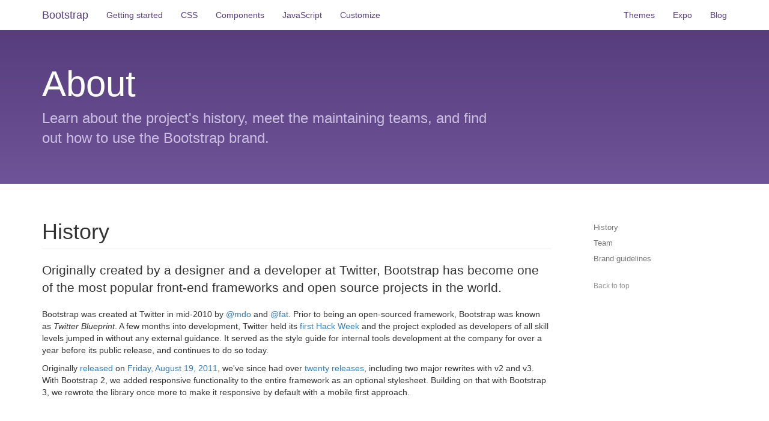

--- FILE ---
content_type: text/html;charset=UTF-8
request_url: https://devdoc.net/web/bootstrap-3.3.7/site/about/
body_size: 4313
content:
<!DOCTYPE html>
<html lang="en">
  <head>
    <!-- Meta, title, CSS, favicons, etc. -->
    <meta charset="utf-8">
<meta http-equiv="X-UA-Compatible" content="IE=edge">
<meta name="viewport" content="width=device-width, initial-scale=1">
<meta name="description" content="Bootstrap, a sleek, intuitive, and powerful mobile first front-end framework for faster and easier web development.">
<meta name="author" content="Mark Otto, Jacob Thornton, and Bootstrap contributors">

<title>
  
    About &middot; Bootstrap
  
</title>

<!-- Bootstrap core CSS -->

<link href="../dist/css/bootstrap.css" rel="stylesheet">



<!-- Documentation extras -->

<link href="../assets/css/ie10-viewport-bug-workaround.css" rel="stylesheet">
<link href="../assets/css/src/pygments-manni.css" rel="stylesheet">
<link href="../assets/css/src/docs.css" rel="stylesheet">

<!--[if lt IE 9]><script src="../assets/js/ie8-responsive-file-warning.js"></script><![endif]-->
<script src="../assets/js/ie-emulation-modes-warning.js"></script>

<!-- HTML5 shim and Respond.js for IE8 support of HTML5 elements and media queries -->
<!--[if lt IE 9]>
  <script src="https://oss.maxcdn.com/html5shiv/3.7.3/html5shiv.min.js"></script>
  <script src="https://oss.maxcdn.com/respond/1.4.2/respond.min.js"></script>
<![endif]-->

<!-- Favicons -->
<link rel="apple-touch-icon" href="/apple-touch-icon.png">
<link rel="icon" href="/favicon.ico">

  <script type="text/javascript" src="/_link/global.js"></script></head>
  <body>
    <a id="skippy" class="sr-only sr-only-focusable" href="#content"><div class="container"><span class="skiplink-text">Skip to main content</span></div></a>

    <!-- Docs master nav -->
    <header class="navbar navbar-static-top bs-docs-nav" id="top">
  <div class="container">
    <div class="navbar-header">
      <button class="navbar-toggle collapsed" type="button" data-toggle="collapse" data-target="#bs-navbar" aria-controls="bs-navbar" aria-expanded="false">
        <span class="sr-only">Toggle navigation</span>
        <span class="icon-bar"></span>
        <span class="icon-bar"></span>
        <span class="icon-bar"></span>
      </button>
      <a href="../" class="navbar-brand">Bootstrap</a>
    </div>
    <nav id="bs-navbar" class="collapse navbar-collapse">
      <ul class="nav navbar-nav">
        <li>
          <a href="../getting-started/">Getting started</a>
        </li>
        <li>
          <a href="../css/">CSS</a>
        </li>
        <li>
          <a href="../components/">Components</a>
        </li>
        <li>
          <a href="../javascript/">JavaScript</a>
        </li>
        <li>
          <a href="../customize/">Customize</a>
        </li>
      </ul>
      <ul class="nav navbar-nav navbar-right">
        <li><a href="http://themes.getbootstrap.com" onclick="ga('send', 'event', 'Navbar', 'Community links', 'Themes')">Themes</a></li>
        <li><a href="http://expo.getbootstrap.com" onclick="ga('send', 'event', 'Navbar', 'Community links', 'Expo');">Expo</a></li>
        <li><a href="http://blog.getbootstrap.com" onclick="ga('send', 'event', 'Navbar', 'Community links', 'Blog');">Blog</a></li>
      </ul>
    </nav>
  </div>
</header>


    <!-- Docs page layout -->
    <div class="bs-docs-header" id="content" tabindex="-1">
      <div class="container">
        <h1>About</h1>
        <p>Learn about the project's history, meet the maintaining teams, and find out how to use the Bootstrap brand.</p>
        
      </div>
    </div>

    <div class="container bs-docs-container">

      <div class="row">
        <div class="col-md-9" role="main">
          <!-- History
================================================== -->
<div class="bs-docs-section">
  <h1 id="history" class="page-header">History</h1>

  <p class="lead">Originally created by a designer and a developer at Twitter, Bootstrap has become one of the most popular front-end frameworks and open source projects in the world.</p>
  <p>Bootstrap was created at Twitter in mid-2010 by <a href="https://twitter.com/mdo">@mdo</a> and <a href="https://twitter.com/fat">@fat</a>. Prior to being an open-sourced framework, Bootstrap was known as <em>Twitter Blueprint</em>. A few months into development, Twitter held its <a href="https://blog.twitter.com/2010/hack-week">first Hack Week</a> and the project exploded as developers of all skill levels jumped in without any external guidance. It served as the style guide for internal tools development at the company for over a year before its public release, and continues to do so today.</p>
  <p>Originally <a href="https://blog.twitter.com/2011/bootstrap-twitter">released</a> on <a href="https://twitter.com/mdo/statuses/104620039650557952"><time datetime="2011-08-19 11:25">Friday, August 19, 2011</time></a>, we've since had over <a href="https://github.com/twbs/bootstrap/releases">twenty releases</a>, including two major rewrites with v2 and v3. With Bootstrap 2, we added responsive functionality to the entire framework as an optional stylesheet. Building on that with Bootstrap 3, we rewrote the library once more to make it responsive by default with a mobile first approach.</p>
</div>


<!-- Team
================================================== -->
<div class="bs-docs-section">
  <h1 id="team" class="page-header">Team</h1>

  <p class="lead">Bootstrap is maintained by the founding team and a small group of invaluable core contributors, with the massive support and involvement of our community.</p>

  <h2 id="team-core">Core team</h2>
  <div class="list-group bs-team">
    
      <div class="list-group-item">
        <iframe class="github-btn" src="https://ghbtns.com/github-btn.html?user=mdo&amp;type=follow"></iframe>
        <a class="team-member" href="https://github.com/mdo">
          <img src="https://secure.gravatar.com/avatar/bc4ab438f7a4ce1c406aadc688427f2c.jpg?s=32" alt="@mdo avatar" width="32" height="32">
          <strong>Mark Otto</strong> <small>@mdo</small>
        </a>
      </div>
    
      <div class="list-group-item">
        <iframe class="github-btn" src="https://ghbtns.com/github-btn.html?user=fat&amp;type=follow"></iframe>
        <a class="team-member" href="https://github.com/fat">
          <img src="https://secure.gravatar.com/avatar/a98244cbdacaf1c0b55499466002f7a8.jpg?s=32" alt="@fat avatar" width="32" height="32">
          <strong>Jacob Thornton</strong> <small>@fat</small>
        </a>
      </div>
    
      <div class="list-group-item">
        <iframe class="github-btn" src="https://ghbtns.com/github-btn.html?user=cvrebert&amp;type=follow"></iframe>
        <a class="team-member" href="https://github.com/cvrebert">
          <img src="https://secure.gravatar.com/avatar/edec428c425453955f770095a7d26c50.jpg?s=32" alt="@cvrebert avatar" width="32" height="32">
          <strong>Chris Rebert</strong> <small>@cvrebert</small>
        </a>
      </div>
    
      <div class="list-group-item">
        <iframe class="github-btn" src="https://ghbtns.com/github-btn.html?user=juthilo&amp;type=follow"></iframe>
        <a class="team-member" href="https://github.com/juthilo">
          <img src="https://secure.gravatar.com/avatar/0f7dd3ce58a416be5685ea6194f82b11.jpg?s=32" alt="@juthilo avatar" width="32" height="32">
          <strong>Julian Thilo</strong> <small>@juthilo</small>
        </a>
      </div>
    
      <div class="list-group-item">
        <iframe class="github-btn" src="https://ghbtns.com/github-btn.html?user=xhmikosr&amp;type=follow"></iframe>
        <a class="team-member" href="https://github.com/xhmikosr">
          <img src="https://secure.gravatar.com/avatar/e37759b1ea0125d4e97b1e00b5eed26f.jpg?s=32" alt="@xhmikosr avatar" width="32" height="32">
          <strong>XhmikosR</strong> <small>@xhmikosr</small>
        </a>
      </div>
    
      <div class="list-group-item">
        <iframe class="github-btn" src="https://ghbtns.com/github-btn.html?user=hnrch02&amp;type=follow"></iframe>
        <a class="team-member" href="https://github.com/hnrch02">
          <img src="https://secure.gravatar.com/avatar/0d53f5d3d3d28bd470f394d98f7ef48f.jpg?s=32" alt="@hnrch02 avatar" width="32" height="32">
          <strong>Heinrich Fenkart</strong> <small>@hnrch02</small>
        </a>
      </div>
    
      <div class="list-group-item">
        <iframe class="github-btn" src="https://ghbtns.com/github-btn.html?user=patrickhlauke&amp;type=follow"></iframe>
        <a class="team-member" href="https://github.com/patrickhlauke">
          <img src="https://secure.gravatar.com/avatar/357f279672db832fc41a5a2f36559fcb.jpg?s=32" alt="@patrickhlauke avatar" width="32" height="32">
          <strong>Patrick H. Lauke</strong> <small>@patrickhlauke</small>
        </a>
      </div>
    
  </div>
  <p>Get involved with Bootstrap development by <a href="https://github.com/twbs/bootstrap/issues/new">opening an issue</a> or submitting a pull request. Read our <a href="https://github.com/twbs/bootstrap/blob/master/CONTRIBUTING.md">contributing guidelines</a> for information on how we develop.</p>

  <h2 id="team-sass">Sass team</h2>
  <div class="list-group bs-team">
    
      <div class="list-group-item">
        <iframe class="github-btn" src="https://ghbtns.com/github-btn.html?user=thomas-mcdonald&amp;type=follow"></iframe>
        <a class="team-member" href="https://github.com/thomas-mcdonald">
          <img src="https://secure.gravatar.com/avatar/24cd55ab1a62ffb113ab8c02f64c9301.jpg?s=32" alt="@thomas-mcdonald avatar" width="32" height="32">
          <strong>Thomas McDonald</strong> <small>@thomas-mcdonald</small>
        </a>
      </div>
    
      <div class="list-group-item">
        <iframe class="github-btn" src="https://ghbtns.com/github-btn.html?user=glebm&amp;type=follow"></iframe>
        <a class="team-member" href="https://github.com/glebm">
          <img src="https://secure.gravatar.com/avatar/729f685b8e8d7e9feed18c177c82e59b.jpg?s=32" alt="@glebm avatar" width="32" height="32">
          <strong>Gleb Mazovetskiy</strong> <small>@glebm</small>
        </a>
      </div>
    
  </div>
  <p>The <a href="https://github.com/twbs/bootstrap-sass">official Sass port of Bootstrap</a> was created and is maintained by this team. It became part of Bootstrap's organization with v3.1.0. Read the Sass <a href="https://github.com/twbs/bootstrap-sass/blob/master/CONTRIBUTING.md">contributing guidelines</a> for information on how the Sass port is developed.</p>
</div>


<!-- Brand
================================================== -->
<div class="bs-docs-section">
  <h1 id="brand" class="page-header">Brand guidelines</h1>

  <p class="lead">Have a need for Bootstrap's brand resources? Great! We have only a few guidelines we follow, and in turn ask you to follow as well. These guidelines were inspired by MailChimp's <a href="http://mailchimp.com/about/brand-assets/" target="_blank">Brand Assets</a>.</p>

  <h2>Mark and logo</h2>
  <p>Use either the Bootstrap mark (a capital <strong>B</strong>) or the standard logo (just <strong>Bootstrap</strong>). It should always appear in Helvetica Neue Bold. <strong>Do not use the Twitter bird</strong> in association with Bootstrap.</p>
  <div class="bs-brand-logos">
    <div class="bs-brand-item">
      <div class="bs-docs-booticon bs-docs-booticon-lg">B</div>
    </div>
    <div class="bs-brand-item inverse">
      <div class="bs-docs-booticon bs-docs-booticon-lg bs-docs-booticon-inverse">B</div>
    </div>
  </div>
  <div class="bs-brand-logos">
    <div class="bs-brand-item">
      <h1>Bootstrap</h1>
    </div>
    <div class="bs-brand-item inverse">
      <h1>Bootstrap</h1>
    </div>
  </div>

  <h2>Download mark</h2>
  <p>Download the Bootstrap mark in one of three styles, each available as an SVG file. Right click, Save as.</p>
  <div class="bs-brand-logos">
    <div class="bs-brand-item">
      <img class="svg" src="../assets/brand/bootstrap-solid.svg" alt="Bootstrap" width="144" height="144">
    </div>
    <div class="bs-brand-item inverse">
      <img class="svg" src="../assets/brand/bootstrap-outline.svg" alt="Bootstrap" width="144" height="144">
    </div>
    <div class="bs-brand-item inverse">
      <img class="svg" src="../assets/brand/bootstrap-punchout.svg" alt="Bootstrap" width="144" height="144">
    </div>
  </div>

  <h2>Name</h2>
  <p>The project and framework should always be referred to as <strong>Bootstrap</strong>. No Twitter before it, no capital <em>s</em>, and no abbreviations except for one, a capital <strong>B</strong>.</p>
  <div class="bs-brand-logos">
    <div class="bs-brand-item">
      <h3>Bootstrap</h3>
      <span class="glyphicon glyphicon-ok" aria-hidden="true"></span>
      <span class="sr-only">(correct)</span>
    </div>
    <div class="bs-brand-item">
      <h3 class="text-muted">BootStrap</h3>
      <span class="glyphicon glyphicon-remove" aria-hidden="true"></span>
      <span class="sr-only">(incorrect)</span>
    </div>
    <div class="bs-brand-item">
      <h3 class="text-muted">Twitter Bootstrap</h3>
      <span class="glyphicon glyphicon-remove" aria-hidden="true"></span>
      <span class="sr-only">(incorrect)</span>
    </div>
  </div>

  <h2>Colors</h2>
  <p>Our docs and branding use a handful of primary colors to differentiate what <em>is</em> Bootstrap from what <em>is in</em> Bootstrap. In other words, if it's purple, it's representative of Bootstrap.</p>
  <div class="bs-brand">
    <div class="color-swatches">
      <div class="color-swatch bs-purple"></div>
      <div class="color-swatch bs-purple-light"></div>
      <div class="color-swatch bs-purple-lighter"></div>
      <div class="color-swatch bs-gray"></div>
    </div>
  </div>
</div>

        </div>
        
        <div class="col-md-3" role="complementary">
          <nav class="bs-docs-sidebar hidden-print hidden-xs hidden-sm">
            <ul class="nav bs-docs-sidenav">
              
                <li>
  <a href="#history">History</a>
</li>
<li>
  <a href="#team">Team</a>
</li>
<li>
  <a href="#brand">Brand guidelines</a>
</li>

              
            </ul>
            <a class="back-to-top" href="#top">
              Back to top
            </a>
            
          </nav>
        </div>
        
      </div>
    </div>

    <!-- Footer
================================================== -->
<footer class="bs-docs-footer">
  <div class="container">

    <ul class="bs-docs-footer-links">
      <li><a href="../getting-started/#examples">Examples</a></li>
      <li><a href="../about/">About</a></li>
    </ul>
  </div>
</footer>

<!-- Bootstrap core JavaScript
================================================== -->
<!-- Placed at the end of the document so the pages load faster -->
<script src="https://ajax.googleapis.com/ajax/libs/jquery/1.12.4/jquery.min.js"></script>
<script>window.jQuery || document.write('<script src="../assets/js/vendor/jquery.min.js"><\/script>')</script>


  <script src="../dist/js/bootstrap.js"></script>



  
  <script src="../assets/js/vendor/holder.min.js"></script>
  
  <script src="../assets/js/vendor/ZeroClipboard.min.js"></script>
  
  <script src="../assets/js/vendor/anchor.min.js"></script>
  
  <script src="../assets/js/src/application.js"></script>
  




<!-- IE10 viewport hack for Surface/desktop Windows 8 bug -->
<script src="../assets/js/ie10-viewport-bug-workaround.js"></script>


  </body>
</html>


--- FILE ---
content_type: text/css
request_url: https://devdoc.net/web/bootstrap-3.3.7/site/assets/css/src/docs.css
body_size: 7608
content:
/*!
 * Bootstrap Docs (http://getbootstrap.com)
 * Copyright 2011-2016 Twitter, Inc.
 * Licensed under the Creative Commons Attribution 3.0 Unported License. For
 * details, see https://creativecommons.org/licenses/by/3.0/.
 */


/*
 * Bootstrap Documentation
 * Special styles for presenting Bootstrap's documentation and code examples.
 */


/*
 * Scaffolding
 *
 * Update the basics of our documents to prep for docs content.
 */

body {
  position: relative; /* For scrollspy */
}

/* Keep code small in tables on account of limited space */
.table code {
  font-size: 13px;
  font-weight: normal;
}

/* Inline code within headings retain the heading's background-color */
h2 code,
h3 code,
h4 code {
  background-color: inherit;
}

/* Outline button for use within the docs */
.btn-outline {
  color: #563d7c;
  background-color: transparent;
  border-color: #563d7c;
}
.btn-outline:hover,
.btn-outline:focus,
.btn-outline:active {
  color: #fff;
  background-color: #563d7c;
  border-color: #563d7c;
}

/* Inverted outline button (white on dark) */
.btn-outline-inverse {
  color: #fff;
  background-color: transparent;
  border-color: #cdbfe3;
}
.btn-outline-inverse:hover,
.btn-outline-inverse:focus,
.btn-outline-inverse:active {
  color: #563d7c;
  text-shadow: none;
  background-color: #fff;
  border-color: #fff;
}

/* Bootstrap "B" icon */
.bs-docs-booticon {
  display: block;
  font-weight: 500;
  color: #fff;
  text-align: center;
  cursor: default;
  background-color: #563d7c;
  border-radius: 15%;
}
.bs-docs-booticon-sm {
  width: 30px;
  height: 30px;
  font-size: 20px;
  line-height: 28px;
}
.bs-docs-booticon-lg {
  width: 144px;
  height: 144px;
  font-size: 108px;
  line-height: 140px;
}
.bs-docs-booticon-inverse {
  color: #563d7c;
  background-color: #fff;
}
.bs-docs-booticon-outline {
  background-color: transparent;
  border: 1px solid #cdbfe3;
}


/*
 * Fancy skip link
 *
 * Make it look a bit less "bare bones"
 * Also includes focus suppression for the Chrome tabindex="-1" workaround
 */

#skippy {
  display: block;
  padding: 1em;
  color: #fff;
  background-color: #6f5499;
  outline: 0;
}

#skippy .skiplink-text {
  padding: .5em;
  outline: 1px dotted;
}

#content:focus {
  outline: none;
}


/*
 * Main navigation
 *
 * Turn the `.navbar` at the top of the docs purple.
 */

.bs-docs-nav {
  margin-bottom: 0;
  background-color: #fff;
  border-bottom: 0;
}
.bs-home-nav .bs-nav-b {
  display: none;
}
.bs-docs-nav .navbar-brand,
.bs-docs-nav .navbar-nav > li > a {
  font-weight: 500;
  color: #563d7c;
}
.bs-docs-nav .navbar-nav > li > a:hover,
.bs-docs-nav .navbar-nav > .active > a,
.bs-docs-nav .navbar-nav > .active > a:hover {
  color: #463265;
  background-color: #f9f9f9;
}
.bs-docs-nav .navbar-toggle .icon-bar {
  background-color: #563d7c;
}
.bs-docs-nav .navbar-header .navbar-toggle {
  border-color: #fff;
}
.bs-docs-nav .navbar-header .navbar-toggle:hover,
.bs-docs-nav .navbar-header .navbar-toggle:focus {
  background-color: #f9f9f9;
  border-color: #f9f9f9;
}


/*
 * Footer
 *
 * Separated section of content at the bottom of all pages, save the homepage.
 */

.bs-docs-footer {
  padding-top: 50px;
  padding-bottom: 50px;
  margin-top: 100px;
  color: #99979c;
  text-align: center;
  background-color: #2a2730;
}
.bs-docs-footer a {
  color: #fff;
}
.bs-docs-footer-links {
  padding-left: 0;
  margin-bottom: 20px;
}
.bs-docs-footer-links li {
  display: inline-block;
}
.bs-docs-footer-links li + li {
  margin-left: 15px;
}

@media (min-width: 768px) {
  .bs-docs-footer {
    text-align: left;
  }
  .bs-docs-footer p {
    margin-bottom: 0;
  }
}


/*
 * Homepage
 *
 * Tweaks to the custom homepage and the masthead (main jumbotron).
 */

/* Share masthead with page headers */
.bs-docs-masthead,
.bs-docs-header {
  position: relative;
  padding: 30px 0;
  color: #cdbfe3;
  text-align: center;
  text-shadow: 0 1px 0 rgba(0,0,0,.1);
  background-color: #6f5499;
  background-image: -webkit-gradient(linear, left top, left bottom, from(#563d7c), to(#6f5499));
  background-image: -webkit-linear-gradient(top, #563d7c 0%, #6f5499 100%);
  background-image:      -o-linear-gradient(top, #563d7c 0%, #6f5499 100%);
  background-image:         linear-gradient(to bottom, #563d7c 0%, #6f5499 100%);
  filter: progid:DXImageTransform.Microsoft.gradient(startColorstr='#563d7c', endColorstr='#6F5499', GradientType=0);
  background-repeat: repeat-x;
}

/* Masthead (headings and download button) */
.bs-docs-masthead .bs-docs-booticon {
  margin: 0 auto 30px;
}
.bs-docs-masthead h1 {
  font-weight: 300;
  line-height: 1;
  color: #fff;
}
.bs-docs-masthead .lead {
  margin: 0 auto 30px;
  font-size: 20px;
  color: #fff;
}
.bs-docs-masthead .version {
  margin-top: -15px;
  margin-bottom: 30px;
  color: #9783b9;
}
.bs-docs-masthead .btn {
  width: 100%;
  padding: 15px 30px;
  font-size: 20px;
}

@media (min-width: 480px) {
  .bs-docs-masthead .btn {
    width: auto;
  }
}

@media (min-width: 768px) {
  .bs-docs-masthead {
    padding: 80px 0;
  }
  .bs-docs-masthead h1 {
    font-size: 60px;
  }
  .bs-docs-masthead .lead {
    font-size: 24px;
  }
}

@media (min-width: 992px) {
  .bs-docs-masthead .lead {
    width: 80%;
    font-size: 30px;
  }
}


/*
 * Page headers
 *
 * Jumbotron-esque headers at the top of every page that's not the homepage.
 */

/* Page headers */
.bs-docs-header {
  margin-bottom: 40px;
  font-size: 20px;
}
.bs-docs-header h1 {
  margin-top: 0;
  color: #fff;
}
.bs-docs-header p {
  margin-bottom: 0;
  font-weight: 300;
  line-height: 1.4;
}
.bs-docs-header .container {
  position: relative;
}

@media (min-width: 768px) {
  .bs-docs-header {
    padding-top: 60px;
    padding-bottom: 60px;
    font-size: 24px;
    text-align: left;
  }
  .bs-docs-header h1 {
    font-size: 60px;
    line-height: 1;
  }
}

@media (min-width: 992px) {
  .bs-docs-header h1,
  .bs-docs-header p {
    margin-right: 380px;
  }
}


/*
 * Carbon ads
 *
 * Single display ad that shows on all pages (except homepage) in page headers.
 * The hella `!important` is required for any pre-set property.
 */

.carbonad {
  width: auto !important;
  height: auto !important;
  padding: 20px !important;
  margin: 30px -15px -31px !important;
  overflow: hidden; /* clearfix */
  font-size: 13px !important;
  line-height: 16px !important;
  text-align: left;
  background: transparent !important;
  border: solid #866ab3 !important;
  border-width: 1px 0 !important;
}
.carbonad-img {
  margin: 0 !important;
}
.carbonad-text,
.carbonad-tag {
  display: block !important;
  float: none !important;
  width: auto !important;
  height: auto !important;
  margin-left: 145px !important;
  font-family: "Helvetica Neue", Helvetica, Arial, sans-serif !important;
}
.carbonad-text {
  padding-top: 0 !important;
}
.carbonad-tag {
  color: inherit !important;
  text-align: left !important;
}
.carbonad-text a,
.carbonad-tag a {
  color: #fff !important;
}
.carbonad #azcarbon > img {
  display: none; /* hide what I assume are tracking images */
}

@media (min-width: 480px) {
  .carbonad {
    width: 330px !important;
    margin: 20px auto !important;
    border-width: 1px !important;
    border-radius: 4px;
  }
  .bs-docs-masthead .carbonad {
    margin: 50px auto 0 !important;
  }
}

@media (min-width: 768px) {
  .carbonad {
    margin-right: 0 !important;
    margin-left: 0 !important;
  }
}

@media (min-width: 992px) {
  .carbonad {
    position: absolute;
    top: 0;
    right: 15px; /* 15px instead of 0 since box-sizing */
    width: 330px !important;
    padding: 15px !important;
    margin: 0 !important;
  }
  .bs-docs-masthead .carbonad {
    position: static;
  }
}


/*
 * Homepage featurettes
 *
 * Reasons to use Bootstrap, entries from the Expo, and more.
 */

.bs-docs-featurette {
  padding-top: 40px;
  padding-bottom: 40px;
  font-size: 16px;
  line-height: 1.5;
  color: #555;
  text-align: center;
  background-color: #fff;
  border-bottom: 1px solid #e5e5e5;
}
.bs-docs-featurette + .bs-docs-footer {
  margin-top: 0;
  border-top: 0;
}

.bs-docs-featurette-title {
  margin-bottom: 5px;
  font-size: 30px;
  font-weight: normal;
  color: #333;
}
.half-rule {
  width: 100px;
  margin: 40px auto;
}
.bs-docs-featurette h3 {
  margin-bottom: 5px;
  font-weight: normal;
  color: #333;
}
.bs-docs-featurette-img {
  display: block;
  margin-bottom: 20px;
  color: #333;
}
.bs-docs-featurette-img:hover {
  color: #337ab7;
  text-decoration: none;
}
.bs-docs-featurette-img img {
  display: block;
  margin-bottom: 15px;
}

@media (min-width: 480px) {
  .bs-docs-featurette .img-responsive {
    margin-top: 30px;
  }
}
@media (min-width: 768px) {
  .bs-docs-featurette {
    padding-top: 100px;
    padding-bottom: 100px;
  }
  .bs-docs-featurette-title {
    font-size: 40px;
  }
  .bs-docs-featurette .lead {
    max-width: 80%;
    margin-right: auto;
    margin-left: auto;
  }
  .bs-docs-featurette .img-responsive {
    margin-top: 0;
  }
}


/*
 * Featured sites
 *
 * Homepage thumbnails from the Expo.
 */

.bs-docs-featured-sites {
  margin-right: -1px;
  margin-left: -1px;
}
.bs-docs-featured-sites .col-xs-6 {
  padding: 1px;
}
.bs-docs-featured-sites .img-responsive {
  margin-top: 0;
}

@media (min-width: 768px) {
  .bs-docs-featured-sites .col-sm-3:first-child img {
    border-top-left-radius: 4px;
    border-bottom-left-radius: 4px;
  }
  .bs-docs-featured-sites .col-sm-3:last-child img {
    border-top-right-radius: 4px;
    border-bottom-right-radius: 4px;
  }
}


/*
 * Examples
 *
 * Linked docs examples.
 */

.bs-examples .thumbnail {
  margin-bottom: 10px;
}
.bs-examples h4 {
  margin-bottom: 5px;
}
.bs-examples p {
  margin-bottom: 20px;
}

@media (max-width: 480px) {
  .bs-examples {
    margin-right: -10px;
    margin-left: -10px;
  }
  .bs-examples > [class^="col-"] {
    padding-right: 10px;
    padding-left: 10px;
  }
}


/*
 * Side navigation
 *
 * Scrollspy and affixed enhanced navigation to highlight sections and secondary
 * sections of docs content.
 */

/* By default it's not affixed in mobile views, so undo that */
.bs-docs-sidebar.affix {
  position: static;
}
@media (min-width: 768px) {
  .bs-docs-sidebar {
    padding-left: 20px;
  }
}

/* First level of nav */
.bs-docs-sidenav {
  margin-top: 20px;
  margin-bottom: 20px;
}

/* All levels of nav */
.bs-docs-sidebar .nav > li > a {
  display: block;
  padding: 4px 20px;
  font-size: 13px;
  font-weight: 500;
  color: #767676;
}
.bs-docs-sidebar .nav > li > a:hover,
.bs-docs-sidebar .nav > li > a:focus {
  padding-left: 19px;
  color: #563d7c;
  text-decoration: none;
  background-color: transparent;
  border-left: 1px solid #563d7c;
}
.bs-docs-sidebar .nav > .active > a,
.bs-docs-sidebar .nav > .active:hover > a,
.bs-docs-sidebar .nav > .active:focus > a {
  padding-left: 18px;
  font-weight: bold;
  color: #563d7c;
  background-color: transparent;
  border-left: 2px solid #563d7c;
}

/* Nav: second level (shown on .active) */
.bs-docs-sidebar .nav .nav {
  display: none; /* Hide by default, but at >768px, show it */
  padding-bottom: 10px;
}
.bs-docs-sidebar .nav .nav > li > a {
  padding-top: 1px;
  padding-bottom: 1px;
  padding-left: 30px;
  font-size: 12px;
  font-weight: normal;
}
.bs-docs-sidebar .nav .nav > li > a:hover,
.bs-docs-sidebar .nav .nav > li > a:focus {
  padding-left: 29px;
}
.bs-docs-sidebar .nav .nav > .active > a,
.bs-docs-sidebar .nav .nav > .active:hover > a,
.bs-docs-sidebar .nav .nav > .active:focus > a {
  padding-left: 28px;
  font-weight: 500;
}

/* Back to top (hidden on mobile) */
.back-to-top,
.bs-docs-theme-toggle {
  display: none;
  padding: 4px 10px;
  margin-top: 10px;
  margin-left: 10px;
  font-size: 12px;
  font-weight: 500;
  color: #999;
}
.back-to-top:hover,
.bs-docs-theme-toggle:hover {
  color: #563d7c;
  text-decoration: none;
}
.bs-docs-theme-toggle {
  margin-top: 0;
}

@media (min-width: 768px) {
  .back-to-top,
  .bs-docs-theme-toggle {
    display: block;
  }
}

/* Show and affix the side nav when space allows it */
@media (min-width: 992px) {
  .bs-docs-sidebar .nav > .active > ul {
    display: block;
  }
  /* Widen the fixed sidebar */
  .bs-docs-sidebar.affix,
  .bs-docs-sidebar.affix-bottom {
    width: 213px;
  }
  .bs-docs-sidebar.affix {
    position: fixed; /* Undo the static from mobile first approach */
    top: 20px;
  }
  .bs-docs-sidebar.affix-bottom {
    position: absolute; /* Undo the static from mobile first approach */
  }
  .bs-docs-sidebar.affix-bottom .bs-docs-sidenav,
  .bs-docs-sidebar.affix .bs-docs-sidenav {
    margin-top: 0;
    margin-bottom: 0;
  }
}
@media (min-width: 1200px) {
  /* Widen the fixed sidebar again */
  .bs-docs-sidebar.affix-bottom,
  .bs-docs-sidebar.affix {
    width: 263px;
  }
}


/*
 * Docs sections
 *
 * Content blocks for each component or feature.
 */

/* Space things out */
.bs-docs-section {
  margin-bottom: 60px;
}
.bs-docs-section:last-child {
  margin-bottom: 0;
}

h1[id] {
  padding-top: 20px;
  margin-top: 0;
}


/*
 * Callouts
 *
 * Not quite alerts, but custom and helpful notes for folks reading the docs.
 * Requires a base and modifier class.
 */

/* Common styles for all types */
.bs-callout {
  padding: 20px;
  margin: 20px 0;
  border: 1px solid #eee;
  border-left-width: 5px;
  border-radius: 3px;
}
.bs-callout h4 {
  margin-top: 0;
  margin-bottom: 5px;
}
.bs-callout p:last-child {
  margin-bottom: 0;
}
.bs-callout code {
  border-radius: 3px;
}

/* Tighten up space between multiple callouts */
.bs-callout + .bs-callout {
  margin-top: -5px;
}

/* Variations */
.bs-callout-danger {
  border-left-color: #ce4844;
}
.bs-callout-danger h4 {
  color: #ce4844;
}
.bs-callout-warning {
  border-left-color: #aa6708;
}
.bs-callout-warning h4 {
  color: #aa6708;
}
.bs-callout-info {
  border-left-color: #1b809e;
}
.bs-callout-info h4 {
  color: #1b809e;
}


/*
 * Color swatches
 *
 * Color swatches and associated values for our grayscale and brand colors.
 */

.color-swatches {
  margin: 0 -5px;
  overflow: hidden; /* clearfix */
}
.color-swatch {
  float: left;
  width: 60px;
  height: 60px;
  margin: 0 5px;
  border-radius: 3px;
}

@media (min-width: 768px) {
  .color-swatch {
    width: 100px;
    height: 100px;
  }
}

/* Framework colors */
.color-swatches .gray-darker {
  background-color: #222;
}
.color-swatches .gray-dark {
  background-color: #333;
}
.color-swatches .gray {
  background-color: #555;
}
.color-swatches .gray-light {
  background-color: #999;
}
.color-swatches .gray-lighter {
  background-color: #eee;
}
.color-swatches .brand-primary {
  background-color: #337ab7;
}
.color-swatches .brand-success {
  background-color: #5cb85c;
}
.color-swatches .brand-warning {
  background-color: #f0ad4e;
}
.color-swatches .brand-danger {
  background-color: #d9534f;
}
.color-swatches .brand-info {
  background-color: #5bc0de;
}

/* Docs colors */
.color-swatches .bs-purple {
  background-color: #563d7c;
}
.color-swatches .bs-purple-light {
  background-color: #c7bfd3;
}
.color-swatches .bs-purple-lighter {
  background-color: #e5e1ea;
}
.color-swatches .bs-gray {
  background-color: #f9f9f9;
}


/*
 * Team members
 *
 * Avatars, names, and usernames for core team.
 */

.bs-team .team-member {
  line-height: 32px;
  color: #555;
}
.bs-team .team-member:hover {
  color: #333;
  text-decoration: none;
}
.bs-team .github-btn {
  float: right;
  width: 180px;
  height: 20px;
  margin-top: 6px;
  border: none;
}
.bs-team img {
  float: left;
  width: 32px;
  margin-right: 10px;
  border-radius: 4px;
}


/*
 * Wall of Browser Bugs
 *
 * Better display for the responsive table on the Wall of Browser Bugs.
 */

.bs-docs-browser-bugs td p {
  margin-bottom: 0;
}

.bs-docs-browser-bugs th:first-child {
  width: 18%;
}


/*
 * Grid examples
 *
 * Highlight the grid columns within the docs so folks can see their padding,
 * alignment, sizing, etc.
 */

.show-grid {
  margin-bottom: 15px;
}
.show-grid [class^="col-"] {
  padding-top: 10px;
  padding-bottom: 10px;
  background-color: #eee;
  background-color: rgba(86,61,124,.15);
  border: 1px solid #ddd;
  border: 1px solid rgba(86,61,124,.2);
}


/*
 * Examples
 *
 * Isolated sections of example content for each component or feature. Usually
 * followed by a code snippet.
 */

.bs-example {
  position: relative;
  padding: 45px 15px 15px;
  margin: 0 -15px 15px;
  border-color: #e5e5e5 #eee #eee;
  border-style: solid;
  border-width: 1px 0;
  -webkit-box-shadow: inset 0 3px 6px rgba(0,0,0,.05);
          box-shadow: inset 0 3px 6px rgba(0,0,0,.05);
}
/* Echo out a label for the example */
.bs-example:after {
  position: absolute;
  top: 15px;
  left: 15px;
  font-size: 12px;
  font-weight: bold;
  color: #959595;
  text-transform: uppercase;
  letter-spacing: 1px;
  content: "Example";
}

.bs-example-padded-bottom {
  padding-bottom: 24px;
}

/* Tweak display of the code snippets when following an example */
.bs-example + .highlight,
.bs-example + .zero-clipboard + .highlight {
  margin: -15px -15px 15px;
  border-width: 0 0 1px;
  border-radius: 0;
}

/* Make the examples and snippets not full-width */
@media (min-width: 768px) {
  .bs-example {
    margin-right: 0;
    margin-left: 0;
    background-color: #fff;
    border-color: #ddd;
    border-width: 1px;
    border-radius: 4px 4px 0 0;
    -webkit-box-shadow: none;
            box-shadow: none;
  }
  .bs-example + .highlight,
  .bs-example + .zero-clipboard + .highlight {
    margin-top: -16px;
    margin-right: 0;
    margin-left: 0;
    border-width: 1px;
    border-bottom-right-radius: 4px;
    border-bottom-left-radius: 4px;
  }
  .bs-example-standalone {
    border-radius: 4px;
  }
}

/* Undo width of container */
.bs-example .container {
  width: auto;
}

/* Tweak content of examples for optimum awesome */
.bs-example > p:last-child,
.bs-example > ul:last-child,
.bs-example > ol:last-child,
.bs-example > blockquote:last-child,
.bs-example > .form-control:last-child,
.bs-example > .table:last-child,
.bs-example > .navbar:last-child,
.bs-example > .jumbotron:last-child,
.bs-example > .alert:last-child,
.bs-example > .panel:last-child,
.bs-example > .list-group:last-child,
.bs-example > .well:last-child,
.bs-example > .progress:last-child,
.bs-example > .table-responsive:last-child > .table {
  margin-bottom: 0;
}
.bs-example > p > .close {
  float: none;
}

/* Typography */
.bs-example-type .table .type-info {
  color: #767676;
  vertical-align: middle;
}
.bs-example-type .table td {
  padding: 15px 0;
  border-color: #eee;
}
.bs-example-type .table tr:first-child td {
  border-top: 0;
}
.bs-example-type h1,
.bs-example-type h2,
.bs-example-type h3,
.bs-example-type h4,
.bs-example-type h5,
.bs-example-type h6 {
  margin: 0;
}

/* Contextual background colors */
.bs-example-bg-classes p {
  padding: 15px;
}

/* Images */
.bs-example > .img-circle,
.bs-example > .img-rounded,
.bs-example > .img-thumbnail {
  margin: 5px;
}

/* Tables */
.bs-example > .table-responsive > .table {
  background-color: #fff;
}

/* Buttons */
.bs-example > .btn,
.bs-example > .btn-group {
  margin-top: 5px;
  margin-bottom: 5px;
}
.bs-example > .btn-toolbar + .btn-toolbar {
  margin-top: 10px;
}

/* Forms */
.bs-example-control-sizing select,
.bs-example-control-sizing input[type="text"] + input[type="text"] {
  margin-top: 10px;
}
.bs-example-form .input-group {
  margin-bottom: 10px;
}
.bs-example > textarea.form-control {
  resize: vertical;
}

/* List groups */
.bs-example > .list-group {
  max-width: 400px;
}

/* Navbars */
.bs-example .navbar:last-child {
  margin-bottom: 0;
}
.bs-navbar-top-example,
.bs-navbar-bottom-example {
  z-index: 1;
  padding: 0;
  overflow: hidden; /* cut the drop shadows off */
}
.bs-navbar-top-example .navbar-header,
.bs-navbar-bottom-example .navbar-header {
  margin-left: 0;
}
.bs-navbar-top-example .navbar-fixed-top,
.bs-navbar-bottom-example .navbar-fixed-bottom {
  position: relative;
  margin-right: 0;
  margin-left: 0;
}
.bs-navbar-top-example {
  padding-bottom: 45px;
}
.bs-navbar-top-example:after {
  top: auto;
  bottom: 15px;
}
.bs-navbar-top-example .navbar-fixed-top {
  top: -1px;
}
.bs-navbar-bottom-example {
  padding-top: 45px;
}
.bs-navbar-bottom-example .navbar-fixed-bottom {
  bottom: -1px;
}
.bs-navbar-bottom-example .navbar {
  margin-bottom: 0;
}
@media (min-width: 768px) {
  .bs-navbar-top-example .navbar-fixed-top,
  .bs-navbar-bottom-example .navbar-fixed-bottom {
    position: absolute;
  }
}

/* Pagination */
.bs-example .pagination {
  margin-top: 10px;
  margin-bottom: 10px;
}

/* Pager */
.bs-example > .pager {
  margin-top: 0;
}

/* Example modals */
.bs-example-modal {
  background-color: #f5f5f5;
}
.bs-example-modal .modal {
  position: relative;
  top: auto;
  right: auto;
  bottom: auto;
  left: auto;
  z-index: 1;
  display: block;
}
.bs-example-modal .modal-dialog {
  left: auto;
  margin-right: auto;
  margin-left: auto;
}

/* Example dropdowns */
.bs-example > .dropdown > .dropdown-toggle {
  float: left;
}
.bs-example > .dropdown > .dropdown-menu {
  position: static;
  display: block;
  margin-bottom: 5px;
  clear: left;
}

/* Example tabbable tabs */
.bs-example-tabs .nav-tabs {
  margin-bottom: 15px;
}

/* Tooltips */
.bs-example-tooltips {
  text-align: center;
}
.bs-example-tooltips > .btn {
  margin-top: 5px;
  margin-bottom: 5px;
}
.bs-example-tooltip .tooltip {
  position: relative;
  display: inline-block;
  margin: 10px 20px;
  opacity: 1;
}

/* Popovers */
.bs-example-popover {
  padding-bottom: 24px;
  background-color: #f9f9f9;
}
.bs-example-popover .popover {
  position: relative;
  display: block;
  float: left;
  width: 260px;
  margin: 20px;
}

/* Scrollspy demo on fixed height div */
.scrollspy-example {
  position: relative;
  height: 200px;
  margin-top: 10px;
  overflow: auto;
}

.bs-example > .nav-pills-stacked-example {
  max-width: 300px;
}

/* Simple collapse example */
#collapseExample .well {
  margin-bottom: 0;
}

/* Don't wrap event names in Events tables in JS plugin docs */
.bs-events-table > thead > tr > th:first-child,
.bs-events-table > tbody > tr > td:first-child {
  white-space: nowrap;
}

.bs-events-table > thead > tr > th:first-child {
  width: 150px;
}

.js-options-table > thead > tr > th:nth-child(1),
.js-options-table > thead > tr > th:nth-child(2) {
  width: 100px;
}

.js-options-table > thead > tr > th:nth-child(3) {
  width: 50px;
}

/*
 * Code snippets
 *
 * Generated via Pygments and Jekyll, these are snippets of HTML, CSS, and JS.
 */

.highlight {
  padding: 9px 14px;
  margin-bottom: 14px;
  background-color: #f7f7f9;
  border: 1px solid #e1e1e8;
  border-radius: 4px;
}
.highlight pre {
  padding: 0;
  margin-top: 0;
  margin-bottom: 0;
  word-break: normal;
  white-space: nowrap;
  background-color: transparent;
  border: 0;
}
.highlight pre code {
  font-size: inherit;
  color: #333; /* Effectively the base text color */
}
.highlight pre code:first-child {
  display: inline-block;
  padding-right: 45px;
}


/*
 * Responsive tests
 *
 * Generate a set of tests to show the responsive utilities in action.
 */

/* Responsive (scrollable) doc tables */
.table-responsive .highlight pre {
  white-space: normal;
}

/* Utility classes table  */
.bs-table th small,
.responsive-utilities th small {
  display: block;
  font-weight: normal;
  color: #999;
}
.responsive-utilities tbody th {
  font-weight: normal;
}
.responsive-utilities td {
  text-align: center;
}
.responsive-utilities td.is-visible {
  color: #468847;
  background-color: #dff0d8 !important;
}
.responsive-utilities td.is-hidden {
  color: #ccc;
  background-color: #f9f9f9 !important;
}

/* Responsive tests */
.responsive-utilities-test {
  margin-top: 5px;
}
.responsive-utilities-test .col-xs-6 {
  margin-bottom: 10px;
}
.responsive-utilities-test span {
  display: block;
  padding: 15px 10px;
  font-size: 14px;
  font-weight: bold;
  line-height: 1.1;
  text-align: center;
  border-radius: 4px;
}
.visible-on .col-xs-6 .hidden-xs,
.visible-on .col-xs-6 .hidden-sm,
.visible-on .col-xs-6 .hidden-md,
.visible-on .col-xs-6 .hidden-lg,
.hidden-on .col-xs-6 .hidden-xs,
.hidden-on .col-xs-6 .hidden-sm,
.hidden-on .col-xs-6 .hidden-md,
.hidden-on .col-xs-6 .hidden-lg {
  color: #999;
  border: 1px solid #ddd;
}
.visible-on .col-xs-6 .visible-xs-block,
.visible-on .col-xs-6 .visible-sm-block,
.visible-on .col-xs-6 .visible-md-block,
.visible-on .col-xs-6 .visible-lg-block,
.hidden-on .col-xs-6 .visible-xs-block,
.hidden-on .col-xs-6 .visible-sm-block,
.hidden-on .col-xs-6 .visible-md-block,
.hidden-on .col-xs-6 .visible-lg-block {
  color: #468847;
  background-color: #dff0d8;
  border: 1px solid #d6e9c6;
}


/*
 * Glyphicons
 *
 * Special styles for displaying the icons and their classes in the docs.
 */

.bs-glyphicons {
  margin: 0 -10px 20px;
  overflow: hidden;
}
.bs-glyphicons-list {
  padding-left: 0;
  list-style: none;
}
.bs-glyphicons li {
  float: left;
  width: 25%;
  height: 115px;
  padding: 10px;
  font-size: 10px;
  line-height: 1.4;
  text-align: center;
  background-color: #f9f9f9;
  border: 1px solid #fff;
}
.bs-glyphicons .glyphicon {
  margin-top: 5px;
  margin-bottom: 10px;
  font-size: 24px;
}
.bs-glyphicons .glyphicon-class {
  display: block;
  text-align: center;
  word-wrap: break-word; /* Help out IE10+ with class names */
}
.bs-glyphicons li:hover {
  color: #fff;
  background-color: #563d7c;
}

@media (min-width: 768px) {
  .bs-glyphicons {
    margin-right: 0;
    margin-left: 0;
  }
  .bs-glyphicons li {
    width: 12.5%;
    font-size: 12px;
  }
}


/*
 * Customizer
 *
 * Since this is so form control heavy, we have quite a few styles to customize
 * the display of inputs, headings, and more. Also included are all the download
 * buttons and actions.
 */

.bs-customizer .toggle {
  float: right;
  margin-top: 25px;
}

/* Headings and form contrls */
.bs-customizer label {
  margin-top: 10px;
  font-weight: 500;
  color: #555;
}
.bs-customizer h2 {
  padding-top: 30px;
  margin-top: 0;
  margin-bottom: 5px;
}
.bs-customizer h3 {
  margin-bottom: 0;
}
.bs-customizer h4 {
  margin-top: 15px;
  margin-bottom: 0;
}
.bs-customizer .bs-callout h4 {
  margin-top: 0; /* lame, but due to specificity we have to duplicate */
  margin-bottom: 5px;
}
.bs-customizer input[type="text"] {
  font-family: Menlo, Monaco, Consolas, "Courier New", monospace;
  background-color: #fafafa;
}
.bs-customizer .help-block {
  margin-bottom: 5px;
  font-size: 12px;
}

/* For the variables, use regular weight */
#less-section label {
  font-weight: normal;
}

/* Downloads */
.bs-customize-download .btn-outline {
  padding: 20px;
}

/* Error handling */
.bs-customizer-alert {
  position: fixed;
  top: 0;
  right: 0;
  left: 0;
  z-index: 1030;
  padding: 15px 0;
  color: #fff;
  background-color: #d9534f;
  border-bottom: 1px solid #b94441;
  -webkit-box-shadow: inset 0 1px 0 rgba(255,255,255,.25);
          box-shadow: inset 0 1px 0 rgba(255,255,255,.25);
}
.bs-customizer-alert .close {
  margin-top: -4px;
  font-size: 24px;
}
.bs-customizer-alert p {
  margin-bottom: 0;
}
.bs-customizer-alert .glyphicon {
  margin-right: 5px;
}
.bs-customizer-alert pre {
  margin: 10px 0 0;
  color: #fff;
  background-color: #a83c3a;
  border-color: #973634;
  -webkit-box-shadow: inset 0 2px 4px rgba(0,0,0,.05), 0 1px 0 rgba(255,255,255,.1);
          box-shadow: inset 0 2px 4px rgba(0,0,0,.05), 0 1px 0 rgba(255,255,255,.1);
}

.bs-dropzone {
  position: relative;
  padding: 20px;
  margin-bottom: 20px;
  color: #777;
  text-align: center;
  border: 2px dashed #eee;
  border-radius: 4px;
}
.bs-dropzone .import-header {
  margin-bottom: 5px;
}
.bs-dropzone .glyphicon-download-alt {
  font-size: 40px;
}
.bs-dropzone hr {
  width: 100px;
}
.bs-dropzone .lead {
  margin-bottom: 10px;
  font-weight: normal;
  color: #333;
}
/*.bs-dropzone*/ #import-manual-trigger {
  cursor: pointer;
}
.bs-dropzone p:last-child {
  margin-bottom: 0;
}

/*
 * Brand guidelines
 *
 * Extra styles for displaying wordmarks, logos, etc.
 */

/* Logo series wrapper */
.bs-brand-logos {
  display: table;
  width: 100%;
  margin-bottom: 15px;
  overflow: hidden;
  color: #563d7c;
  background-color: #f9f9f9;
  border-radius: 4px;
}

/* Individual items */
.bs-brand-item {
  padding: 60px 0;
  text-align: center;
}
.bs-brand-item + .bs-brand-item {
  border-top: 1px solid #fff;
}
.bs-brand-logos .inverse {
  color: #fff;
  background-color: #563d7c;
}

/* Heading content within */
.bs-brand-item h1,
.bs-brand-item h3 {
  margin-top: 0;
  margin-bottom: 0;
}
.bs-brand-item .bs-docs-booticon {
  margin-right: auto;
  margin-left: auto;
}

/* Make the icons stand out on what is/isn't okay */
.bs-brand-item .glyphicon {
  width: 30px;
  height: 30px;
  margin: 10px auto -10px;
  line-height: 30px;
  color: #fff;
  border-radius: 50%;
}
.bs-brand-item .glyphicon-ok {
  background-color: #5cb85c;
}
.bs-brand-item .glyphicon-remove {
  background-color: #d9534f;
}

@media (min-width: 768px) {
  .bs-brand-item {
    display: table-cell;
    width: 1%;
  }
  .bs-brand-item + .bs-brand-item {
    border-top: 0;
    border-left: 1px solid #fff;
  }
  .bs-brand-item h1 {
    font-size: 60px;
  }
}


/*
 * ZeroClipboard styles
 */

.zero-clipboard {
  position: relative;
  display: none;
}
.btn-clipboard {
  position: absolute;
  top: 0;
  right: 0;
  z-index: 10;
  display: block;
  padding: 5px 8px;
  font-size: 12px;
  color: #767676;
  cursor: pointer;
  background-color: #fff;
  border: 1px solid #e1e1e8;
  border-radius: 0 4px 0 4px;
}
.btn-clipboard-hover {
  color: #fff;
  background-color: #563d7c;
  border-color: #563d7c;
}

@media (min-width: 768px) {
  .zero-clipboard {
    display: block;
  }
  .bs-example + .zero-clipboard .btn-clipboard {
    top: -16px;
    border-top-right-radius: 0;
  }
}

/*
 * AnchorJS Styles
 */
.anchorjs-link {
  color: inherit;
}

@media (max-width: 480px) {
  .anchorjs-link {
    display: none;
  }
}

*:hover > .anchorjs-link {
  opacity: .75;
  -webkit-transition: color .16s linear;
       -o-transition: color .16s linear;
          transition: color .16s linear;
}

*:hover > .anchorjs-link:hover,
.anchorjs-link:focus {
  text-decoration: none;
  opacity: 1;
}

/*
 * Miscellaneous
 *
 * Odds and ends for optimum docs display.
 */

/* Pseudo :focus state for showing how it looks in the docs */
#focusedInput {
  border-color: rgb(204,204,204); /* Restate unfocused value to make CSSLint happy that there's a pre-CSS3 fallback*/
  border-color: rgba(82,168,236,.8);
  outline: 0;
  outline: thin dotted \9; /* IE6-9 */
  -webkit-box-shadow: 0 0 8px rgba(82,168,236,.6);
          box-shadow: 0 0 8px rgba(82,168,236,.6);
}

/* v4 notice above main navbar */
.v4-tease {
  display: block;
  padding: 15px 20px;
  font-weight: bold;
  color: #fff;
  text-align: center;
  background-color: #0275d8;
}
.v4-tease:hover {
  color: #fff;
  text-decoration: none;
  background-color: #0269c2;
}

/* Nullify ill-advised printing of hrefs; see #18711 */
@media print {
  a[href]:after {
    content: "" !important;
  }
}


--- FILE ---
content_type: image/svg+xml
request_url: https://devdoc.net/web/bootstrap-3.3.7/site/assets/brand/bootstrap-solid.svg
body_size: 1626
content:
<?xml version="1.0" encoding="utf-8"?>
<!-- Generator: Adobe Illustrator 17.1.0, SVG Export Plug-In . SVG Version: 6.00 Build 0)  -->
<!DOCTYPE svg PUBLIC "-//W3C//DTD SVG 1.1//EN" "http://www.w3.org/Graphics/SVG/1.1/DTD/svg11.dtd">
<svg version="1.1" id="Layer_1" xmlns="http://www.w3.org/2000/svg" xmlns:xlink="http://www.w3.org/1999/xlink" x="0px" y="0px"
	 viewBox="0 0 612 612" enable-background="new 0 0 612 612" xml:space="preserve">
<g id="solid" sodipodi:docname="twitter_bootstrap_logo.svg" inkscape:version="0.48.1 r9760" xmlns:svg="http://www.w3.org/2000/svg" xmlns:sodipodi="http://sodipodi.sourceforge.net/DTD/sodipodi-0.dtd" xmlns:rdf="http://www.w3.org/1999/02/22-rdf-syntax-ns#" xmlns:dc="http://purl.org/dc/elements/1.1/" xmlns:cc="http://creativecommons.org/ns#" xmlns:inkscape="http://www.inkscape.org/namespaces/inkscape">
	<path id="bg" fill="#563D7C" d="M612,510c0,56.1-45.9,102-102,102H102C45.9,612,0,566.1,0,510V102C0,45.9,45.9,0,102,0h408
		c56.1,0,102,45.9,102,102V510z"/>
	<g id="B" enable-background="new    ">
		<path fill="#FFFFFF" d="M166.3,133h173.5c32,0,57.7,7.3,77,22s29,36.8,29,66.5c0,18-4.4,33.4-13.2,46.2
			c-8.8,12.8-21.4,22.8-37.8,29.8v1c22,4.7,38.7,15.1,50,31.2c11.3,16.2,17,36.4,17,60.8c0,14-2.5,27.1-7.5,39.2
			c-5,12.2-12.8,22.7-23.5,31.5s-24.3,15.8-41,21s-36.5,7.8-59.5,7.8h-164L166.3,133L166.3,133z M228.8,282.5h102
			c15,0,27.5-4.2,37.5-12.8s15-20.8,15-36.8c0-18-4.5-30.7-13.5-38s-22-11-39-11h-102L228.8,282.5L228.8,282.5z M228.8,439h110.5
			c19,0,33.8-4.9,44.2-14.8c10.5-9.8,15.8-23.8,15.8-41.8c0-17.7-5.2-31.2-15.8-40.8s-25.2-14.2-44.2-14.2H228.8V439z"/>
	</g>
</g>
</svg>


--- FILE ---
content_type: image/svg+xml
request_url: https://devdoc.net/web/bootstrap-3.3.7/site/assets/brand/bootstrap-punchout.svg
body_size: 1647
content:
<?xml version="1.0" encoding="utf-8"?>
<!-- Generator: Adobe Illustrator 17.1.0, SVG Export Plug-In . SVG Version: 6.00 Build 0)  -->
<!DOCTYPE svg PUBLIC "-//W3C//DTD SVG 1.1//EN" "http://www.w3.org/Graphics/SVG/1.1/DTD/svg11.dtd">
<svg version="1.1" id="Layer_1" xmlns="http://www.w3.org/2000/svg" xmlns:xlink="http://www.w3.org/1999/xlink" x="0px" y="0px"
	 viewBox="0 180 612 612" enable-background="new 0 180 612 612" xml:space="preserve">
<g id="punchout" sodipodi:docname="twitter_bootstrap_logo.svg" inkscape:version="0.48.1 r9760" xmlns:svg="http://www.w3.org/2000/svg" xmlns:sodipodi="http://sodipodi.sourceforge.net/DTD/sodipodi-0.dtd" xmlns:rdf="http://www.w3.org/1999/02/22-rdf-syntax-ns#" xmlns:dc="http://purl.org/dc/elements/1.1/" xmlns:cc="http://creativecommons.org/ns#" xmlns:inkscape="http://www.inkscape.org/namespaces/inkscape">
	<g>
		<path fill="#FFFFFF" d="M383.5,521.8c-10.5-9.5-25.2-14.2-44.2-14.2H228.8V619h110.5c19,0,33.8-4.9,44.2-14.8
			c10.5-9.8,15.8-23.8,15.8-41.8C399.2,544.8,394,531.2,383.5,521.8z"/>
		<path fill="#FFFFFF" d="M368.2,449.8c10-8.5,15-20.8,15-36.8c0-18-4.5-30.7-13.5-38s-22-11-39-11h-102v98.5h102
			C345.7,462.5,358.2,458.2,368.2,449.8z"/>
		<path fill="#FFFFFF" d="M510,180H102C45.9,180,0,225.9,0,282v408c0,56.1,45.9,102,102,102h408c56.1,0,102-45.9,102-102V282
			C612,225.9,566.1,180,510,180z M454.2,609.8c-5,12.2-12.8,22.7-23.5,31.5s-24.3,15.8-41,21s-36.5,7.8-59.5,7.8h-164V313h173.5
			c32,0,57.7,7.3,77,22s29,36.8,29,66.5c0,18-4.4,33.4-13.2,46.2c-8.8,12.8-21.4,22.8-37.8,29.8v1c22,4.7,38.7,15.1,50,31.2
			c11.3,16.2,17,36.4,17,60.8C461.7,584.5,459.2,597.6,454.2,609.8z"/>
	</g>
</g>
</svg>


--- FILE ---
content_type: application/javascript
request_url: https://devdoc.net/_link/global.js
body_size: 414
content:
var _hmt = _hmt || [];
/*
(function() {
	var hm = document.createElement("script");
	hm.src = "https://hm.baidu.com/hm.js?a880a3110fa0196b0870b4b09fc3bca9";
	var s = document.getElementsByTagName("script")[0]; 
	s.parentNode.insertBefore(hm, s);
})();
*/
(function(i,s,o,g,r,a,m){i['GoogleAnalyticsObject']=r;i[r]=i[r]||function(){
	(i[r].q=i[r].q||[]).push(arguments)},i[r].l=1*new Date();a=s.createElement(o),
	m=s.getElementsByTagName(o)[0];a.async=1;a.src=g;m.parentNode.insertBefore(a,m)
})(window,document,'script','https://www.google-analytics.com/analytics.js','ga');
ga('create', 'UA-107119546-1', 'auto');
ga('send', 'pageview');



--- FILE ---
content_type: application/javascript
request_url: https://devdoc.net/web/bootstrap-3.3.7/site/assets/js/src/application.js
body_size: 2017
content:
// NOTICE!! DO NOT USE ANY OF THIS JAVASCRIPT
// IT'S ALL JUST JUNK FOR OUR DOCS!
// ++++++++++++++++++++++++++++++++++++++++++

/*!
 * JavaScript for Bootstrap's docs (http://getbootstrap.com)
 * Copyright 2011-2016 Twitter, Inc.
 * Licensed under the Creative Commons Attribution 3.0 Unported License. For
 * details, see https://creativecommons.org/licenses/by/3.0/.
 */

/* global ZeroClipboard, anchors */

!function ($) {
  'use strict';

  $(function () {

    // Scrollspy
    var $window = $(window)
    var $body   = $(document.body)

    $body.scrollspy({
      target: '.bs-docs-sidebar'
    })
    $window.on('load', function () {
      $body.scrollspy('refresh')
    })

    // Kill links
    $('.bs-docs-container [href="#"]').click(function (e) {
      e.preventDefault()
    })

    // Sidenav affixing
    setTimeout(function () {
      var $sideBar = $('.bs-docs-sidebar')

      $sideBar.affix({
        offset: {
          top: function () {
            var offsetTop      = $sideBar.offset().top
            var sideBarMargin  = parseInt($sideBar.children(0).css('margin-top'), 10)
            var navOuterHeight = $('.bs-docs-nav').height()

            return (this.top = offsetTop - navOuterHeight - sideBarMargin)
          },
          bottom: function () {
            return (this.bottom = $('.bs-docs-footer').outerHeight(true))
          }
        }
      })
    }, 100)

    setTimeout(function () {
      $('.bs-top').affix()
    }, 100)

    // Theme toggler
    ;(function () {
      var $stylesheetLink = $('#bs-theme-stylesheet')
      var $themeBtn = $('.bs-docs-theme-toggle')

      var activateTheme = function () {
        $stylesheetLink.attr('href', $stylesheetLink.attr('data-href'))
        $themeBtn.text('Disable theme preview')
        localStorage.setItem('previewTheme', true)
      }

      if (localStorage.getItem('previewTheme')) {
        activateTheme()
      }

      $themeBtn.click(function () {
        var href = $stylesheetLink.attr('href')
        if (!href || href.indexOf('data') === 0) {
          activateTheme()
        } else {
          $stylesheetLink.attr('href', '')
          $themeBtn.text('Preview theme')
          localStorage.removeItem('previewTheme')
        }
      })
    })();

    // Tooltip and popover demos
    $('.tooltip-demo').tooltip({
      selector: '[data-toggle="tooltip"]',
      container: 'body'
    })
    $('.popover-demo').popover({
      selector: '[data-toggle="popover"]',
      container: 'body'
    })

    // Demos within modals
    $('.tooltip-test').tooltip()
    $('.popover-test').popover()

    // Popover demos
    $('.bs-docs-popover').popover()

    // Button state demo
    $('#loading-example-btn').on('click', function () {
      var $btn = $(this)
      $btn.button('loading')
      setTimeout(function () {
        $btn.button('reset')
      }, 3000)
    })

    // Modal relatedTarget demo
    $('#exampleModal').on('show.bs.modal', function (event) {
      var $button = $(event.relatedTarget)      // Button that triggered the modal
      var recipient = $button.data('whatever')  // Extract info from data-* attributes
      // If necessary, you could initiate an AJAX request here (and then do the updating in a callback).
      // Update the modal's content. We'll use jQuery here, but you could use a data binding library or other methods instead.
      var $modal = $(this)
      $modal.find('.modal-title').text('New message to ' + recipient)
      $modal.find('.modal-body input').val(recipient)
    })

    // Activate animated progress bar
    $('.bs-docs-activate-animated-progressbar').on('click', function () {
      $(this).siblings('.progress').find('.progress-bar-striped').toggleClass('active')
    })

    // Config ZeroClipboard
    ZeroClipboard.config({
      moviePath: '/assets/flash/ZeroClipboard.swf',
      hoverClass: 'btn-clipboard-hover'
    })

    // Insert copy to clipboard button before .highlight
    $('.highlight').each(function () {
      var btnHtml = '<div class="zero-clipboard"><span class="btn-clipboard">Copy</span></div>'
      $(this).before(btnHtml)
    })
    var zeroClipboard = new ZeroClipboard($('.btn-clipboard'))
    var $htmlBridge = $('#global-zeroclipboard-html-bridge')

    // Handlers for ZeroClipboard
    zeroClipboard.on('load', function () {
      $htmlBridge
        .data('placement', 'top')
        .attr('title', 'Copy to clipboard')
        .tooltip()


      // Copy to clipboard
      zeroClipboard.on('dataRequested', function (client) {
        var highlight = $(this).parent().nextAll('.highlight').first()
        client.setText(highlight.text())
      })

      // Notify copy success and reset tooltip title
      zeroClipboard.on('complete', function () {
        $htmlBridge
          .attr('title', 'Copied!')
          .tooltip('fixTitle')
          .tooltip('show')
          .attr('title', 'Copy to clipboard')
          .tooltip('fixTitle')
      })
    })

    // Hide copy button when no Flash is found
    // or wrong Flash version is present
    zeroClipboard.on('noflash wrongflash', function () {
      $('.zero-clipboard').remove()
      ZeroClipboard.destroy()
    })

  })

}(jQuery)

;(function () {
  'use strict';

  anchors.options.placement = 'left';
  anchors.add('.bs-docs-section > h1, .bs-docs-section > h2, .bs-docs-section > h3, .bs-docs-section > h4, .bs-docs-section > h5')
})();


--- FILE ---
content_type: image/svg+xml
request_url: https://devdoc.net/web/bootstrap-3.3.7/site/assets/brand/bootstrap-outline.svg
body_size: 1864
content:
<?xml version="1.0" encoding="utf-8"?>
<!-- Generator: Adobe Illustrator 17.1.0, SVG Export Plug-In . SVG Version: 6.00 Build 0)  -->
<!DOCTYPE svg PUBLIC "-//W3C//DTD SVG 1.1//EN" "http://www.w3.org/Graphics/SVG/1.1/DTD/svg11.dtd">
<svg version="1.1" id="Layer_1" xmlns="http://www.w3.org/2000/svg" xmlns:xlink="http://www.w3.org/1999/xlink" x="0px" y="0px"
	 viewBox="0 180 612 612" enable-background="new 0 180 612 612" xml:space="preserve">
<g id="outline" sodipodi:docname="twitter_bootstrap_logo.svg" inkscape:version="0.48.1 r9760" xmlns:svg="http://www.w3.org/2000/svg" xmlns:sodipodi="http://sodipodi.sourceforge.net/DTD/sodipodi-0.dtd" xmlns:rdf="http://www.w3.org/1999/02/22-rdf-syntax-ns#" xmlns:dc="http://purl.org/dc/elements/1.1/" xmlns:cc="http://creativecommons.org/ns#" xmlns:inkscape="http://www.inkscape.org/namespaces/inkscape">
	<g id="bg_1_">
		<path fill="#FFFFFF" d="M510,186c25.5,0,49.6,10,67.8,28.2S606,256.5,606,282v408c0,25.5-10,49.6-28.2,67.8S535.5,786,510,786H102
			c-25.5,0-49.6-10-67.8-28.2S6,715.5,6,690V282c0-25.5,10-49.6,28.2-67.8S76.5,186,102,186H510 M510,180H102
			C45.9,180,0,225.9,0,282v408c0,56.1,45.9,102,102,102h408c56.1,0,102-45.9,102-102V282C612,225.9,566.1,180,510,180L510,180z"/>
	</g>
	<g id="B_2_" enable-background="new    ">
		<path fill="#FFFFFF" d="M166.3,313h173.5c32,0,57.7,7.3,77,22s29,36.8,29,66.5c0,18-4.4,33.4-13.2,46.2
			c-8.8,12.8-21.4,22.8-37.8,29.8v1c22,4.7,38.7,15.1,50,31.2c11.3,16.2,17,36.4,17,60.8c0,14-2.5,27.1-7.5,39.2
			c-5,12.2-12.8,22.7-23.5,31.5s-24.3,15.8-41,21s-36.5,7.8-59.5,7.8h-164L166.3,313L166.3,313z M228.8,462.5h102
			c15,0,27.5-4.2,37.5-12.8s15-20.8,15-36.8c0-18-4.5-30.7-13.5-38s-22-11-39-11h-102L228.8,462.5L228.8,462.5z M228.8,619h110.5
			c19,0,33.8-4.9,44.2-14.8c10.5-9.8,15.8-23.8,15.8-41.8c0-17.7-5.2-31.2-15.8-40.8s-25.2-14.2-44.2-14.2H228.8V619z"/>
	</g>
</g>
</svg>
